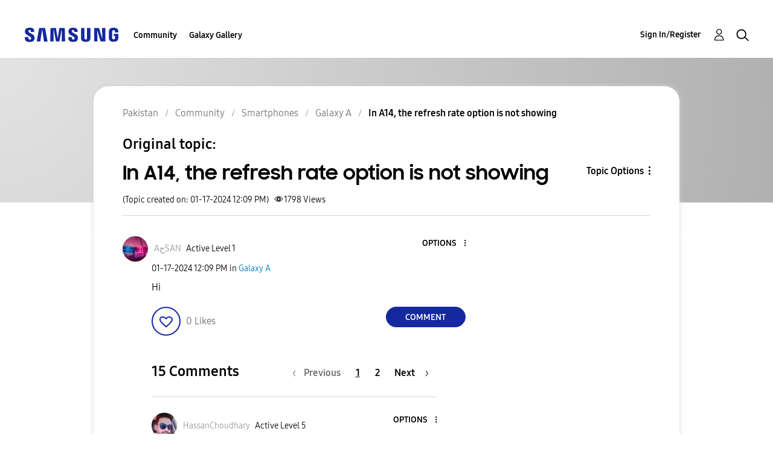

--- FILE ---
content_type: text/html; charset=UTF-8
request_url: https://r2.community.samsung.com/t5/Galaxy-A/In-A14-the-refresh-rate-option-is-not-showing/td-p/15354416/highlight/true
body_size: 1876
content:
<!DOCTYPE html>
<html lang="en">
<head>
    <meta charset="utf-8">
    <meta name="viewport" content="width=device-width, initial-scale=1">
    <title></title>
    <style>
        body {
            font-family: "Arial";
        }
    </style>
    <script type="text/javascript">
    window.awsWafCookieDomainList = [];
    window.gokuProps = {
"key":"AQIDAHjcYu/GjX+QlghicBgQ/[base64]",
          "iv":"D549RgFEDgAAAe3v",
          "context":"Bkn15s892YxZLdwB/UxAeuch85rTlw43Cgmg6Yc4LjU7W8y9e19WAFbEFV5V6nwb8aEye4TKsh+T2EIKLYatIrx7CwXA4KfUg1ItZC19s1TEuQwRecLD1LXYFpqgl9sdD1nkTBX9T0J3j+/CXkINGapBbLPeh4N6LuiZQKr/6BLM73wja/MCEj3Em3HwCcGCTHySegK/j3GDM8PEV026OqltPse58C89DxkuFZhKz3h44l/T3bOCYugFXaPMueN8OJG9x48Gc1GJUv8Bx/Mne4IpqtE7j+NQo0TQlXsVqAEM62o3WtfDrbl4CnH06ebbJGCNuR6z14cIj1nvrhR0+FwXc/ELi3u41OsSrtTv55J3yLi0X2hlXkJwNY5URIBKIeq/Mdqul4tOmrBO0lH9eZ/u5OhkHbWbVNd3"
};
    </script>
    <script src="https://bc0439715fa6.967eb88d.us-east-2.token.awswaf.com/bc0439715fa6/e566d069acb5/9c5f3411fe12/challenge.js"></script>
</head>
<body>
    <div id="challenge-container"></div>
    <script type="text/javascript">
        AwsWafIntegration.saveReferrer();
        AwsWafIntegration.checkForceRefresh().then((forceRefresh) => {
            if (forceRefresh) {
                AwsWafIntegration.forceRefreshToken().then(() => {
                    window.location.reload(true);
                });
            } else {
                AwsWafIntegration.getToken().then(() => {
                    window.location.reload(true);
                });
            }
        });
    </script>
    <noscript>
        <h1>JavaScript is disabled</h1>
        In order to continue, we need to verify that you're not a robot.
        This requires JavaScript. Enable JavaScript and then reload the page.
    </noscript>
</body>
</html>